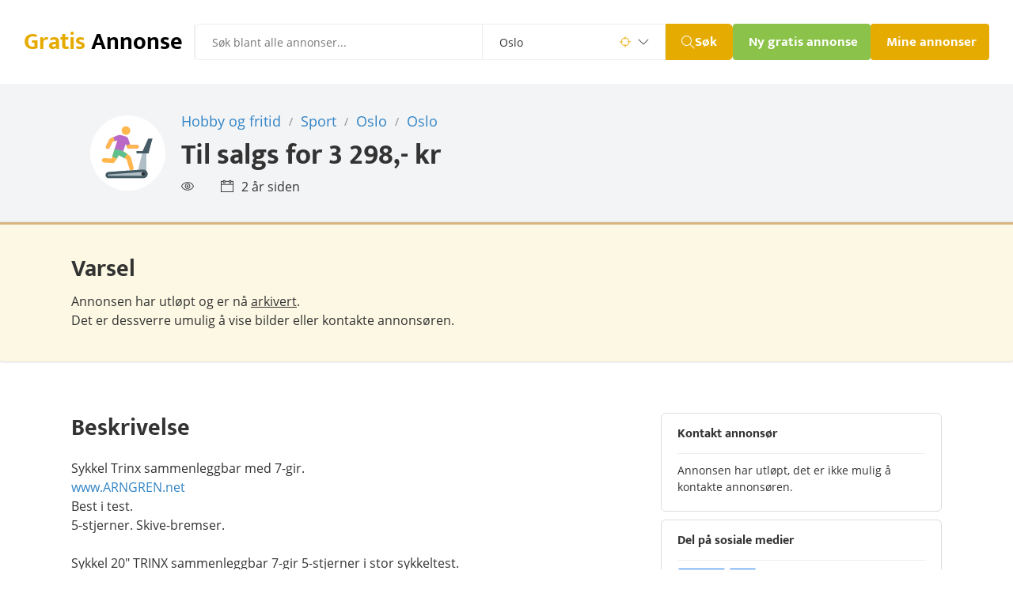

--- FILE ---
content_type: text/html; charset=utf-8
request_url: https://gratis-annonse.no/sykkel-trinx-sammenleggbar-test-stjerner.html
body_size: 15197
content:
<!DOCTYPE html>
<html lang="no">

  <head>
    



  <meta charset="utf-8">

  
    <title>Sykkel Trinx sammenleggbar med 7-gir. www.ARNGREN.net Best i test. 5-stjerner. Skive-bremser. - Sport i Oslo, Oslo</title>
  

  <!-- font preload on top -->
  <link rel="preload" href="/public/fonts/open-sans-v18-latin-ext_latin-regular.woff2" as="font" type="font/woff2" crossorigin>
  <link rel="preload" href="/public/fonts/open-sans-v18-latin-ext_latin-600.woff2" as="font" type="font/woff2" crossorigin>
  <link rel="preload" href="/public/fonts/open-sans-v18-latin-ext_latin-700.woff2" as="font" type="font/woff2" crossorigin>
  <link rel="preload" href="/public/fonts/mukta-v8-latin-ext_latin-regular.woff2" as="font" type="font/woff2" crossorigin>
  <link rel="preload" href="/public/fonts/mukta-v8-latin-ext_latin-700.woff2" as="font" type="font/woff2" crossorigin>
  <link rel="preload" href="/public/fonts/themify.woff?-fvbane" as="font" type="font/woff" crossorigin>

  <link rel="apple-touch-icon" sizes="180x180" href="/apple-touch-icon.png?v=22">
  <link rel="icon" type="image/png" sizes="32x32" href="/favicon-32x32.png?v=22">
  <link rel="icon" type="image/png" sizes="16x16" href="/favicon-16x16.png?v=22">
  <link rel="manifest" href="/site.webmanifest?v=22">
  <link rel="mask-icon" href="/safari-pinned-tab.svg?v=22" color="#403f3a">
  <link rel="shortcut icon" href="/favicon.ico?v=22">
  <meta name="msapplication-TileColor" content="#2b5797">

  <!-- extra icons -->
  <link href="https://gratis-annonse.no/public/css/themify-icons.css" rel="stylesheet">

  <!-- metaTags -->
  
    <meta name="description" content="Sykkel 20  TRINX sammenleggbar 7-gir 5-stjerner i stor sykkeltest. Robust sammenleggbar sykkel med lav vekt, god ytelse og 7 gir. En sann glede å (...)">
  

  <meta name="viewport" content="width=device-width, initial-scale=1.0, maximum-scale=6.0, minimum-scale=1.0, user-scalable=yes" />

  
    <link rel="canonical" href="https://gratis-annonse.no/sykkel-trinx-sammenleggbar-test-stjerner.html">
  
  <meta name="robots" content="index, follow" />

  <meta name="msvalidate.01" content="769A1F165EA2161A0F5F682272DAF71D" />
  <meta name="google-site-verification" content="Tq6y7hhZ3BlhbmcZO8K-1aLo10DXu_vT0oPpLrMjMUk" />

  <!-- ogTags -->
  <meta property="fb:app_id" content="1604999983110500"/>
  <meta property="og:site_name" content="gratis-annonse.no"/>

  
    <meta property="og:url" content="https://gratis-annonse.no/sykkel-trinx-sammenleggbar-test-stjerner.html"/>
  

  
    <meta property="og:image" content="https://gratis-annonse.no/public/img/archieved.png"/>
  

  
    <meta property="og:image:width" content="260"/>
  

  
    <meta property="og:image:height" content="260"/>
  

  
    <meta property="og:title" content="Til salgs for  3 298,- kr  i Oslo, Oslo."/>
  

  
    
      <meta property="og:type" content="product"/>
      <meta property="product:category" content="Sport" />
      <meta property="product:retailer" content="934658086656470" />
    
  

  
    <meta property="product:price:amount" content="3298" />
    <meta property="product:price:currency" content="NOK" />
  

  
    <meta property="og:description" content="Sykkel Trinx sammenleggbar med 7-gir. www.ARNGREN.net Best i test. 5-stjerner. Skive-bremser. Sykkel 20  TRINX sammenleggbar 7-gir 5-stjerner i stor sykkeltest. Robust sammenleggbar sykkel med lav vekt, god ytelse og 7 gir. En sann glede å (...)" />
  

  <script type="application/ld+json">
    {
      "@context" : "https://schema.org",
      "@type" : "WebSite",
      "name" : "Gratis Annonser",
      "alternateName" : "Gratis Annonse",
      "url" : "https://gratis-annonse.no",
      "potentialAction": {
        "@type": "SearchAction",
        "target": "https://gratis-annonse.no/?sokeord={search_term_string}",
        "query-input": "required name=search_term_string"
      }
    }
  </script>

  <script type="application/ld+json">
    {
      "@context" : "https://schema.org",
      "@type" : "Organization",
      "name" : "Gratis Annonser",
      "url" : "https://gratis-annonse.no",
      "sameAs" : [ "https://www.facebook.com/Kj%C3%B8p-og-salg-av-alt-mulig-eiendom-bil-dyr-gratis-annonseno-934658086656470" ]
    }
  </script>

  
    
      <script type="application/ld+json">
        {
          "@context": "https://schema.org/",
          "@type": "Product",
          "name": "Sykkel Trinx sammenleggbar med 7-gir. www.ARNGREN.net Best i test. 5-stjerner. Skive-bremser.",
          
            "image": "https://gratis-annonse.no/public/img/archieved.png",
          
          
            "offers":{
              "@type": "Offer",
              
                "availability": "OutOfStock",
              
              "priceCurrency": "NOK",
              "price": "3298"
            },
          
          
            "description": "Sykkel Trinx sammenleggbar med 7-gir. www.ARNGREN.net Best i test. 5-stjerner. Skive-bremser. Sykkel 20  TRINX sammenleggbar 7-gir 5-stjerner i stor sykkeltest. Robust sammenleggbar sykkel med lav vekt, god ytelse og 7 gir. En sann glede å (...)"
          
        }
      </script>
    
  

  <script>
    if ('serviceWorker' in navigator) {
      navigator.serviceWorker.getRegistrations().then(function(registrations) {
       for(let registration of registrations) {
        registration.unregister()
      } })
    }
  </script>

  <!-- Flickity CSS -->
  <link rel="stylesheet" href="https://unpkg.com/flickity@2/dist/flickity.min.css">
  <link rel="stylesheet" href="https://unpkg.com/flickity-fullscreen@1/fullscreen.css">

  <!-- Flickity JavaScript -->
  <script src="https://unpkg.com/flickity@2/dist/flickity.pkgd.min.js"></script>
  <script src="https://unpkg.com/flickity-fullscreen@1/fullscreen.js"></script>

  <!-- Tingle -->
  <script src="https://gratis-annonse.no/public/components/tingle/dist/tingle.min.js"></script>
  <link rel="stylesheet" href="https://gratis-annonse.no/public/components/tingle/dist/tingle.min.css">


    <style>
      
  * {
    box-sizing: border-box;
  }

  html {
  }

  @media (max-width: 480px) { /* xs */
    .hide-xs { display: none !important; }
  }
  @media (min-width: 481px) and (max-width: 767px) { /* sm */
    .hide-sm { display: none !important; }
  }
  @media (min-width: 768px) and (max-width: 1250px) { /* md */
    .hide-md { display: none !important; }
  }
  @media (min-width: 1251px) { /* lg */
    .hide-lg { display: none !important; }
  }

  body {
    font-family: 'Open Sans', 'Helvetica Light', 'Arial Narrow', Helvetica, sans-serif;
    font-size: 14px;
    font-weight: 400;
    line-height: 1;
    margin: 0;
    -webkit-font-smoothing: antialiased;
    color: #333;
  }

  table, tbody, tr, td {
    margin: 0;
    padding: 0;
    border-collapse: collapse;
  }

  a {
    color: inherit;
    text-decoration: none;
  }

  a:hover, a:focus {
    color: inherit;
  }

  a * {
    pointer-events: none;
  }

  input {
    pointer-events: auto;
    box-sizing: border-box;
  }

  input:focus, textarea, select {
    outline: none !important;
  }

  p {
    margin: 0;
  }

  p:after {
    content:"";
    display:inline-block;
    width:0px;
    /* outline:1px solid red; /* debug, remove me */
  }

  hr {
    height: 1px;
    border: none;
    background-color: #eee;
    margin: 0;
  }

  hr.dark {
    background-color: #a1a1a1;
    width: 80px;
    margin-top: -1px;
    float: right;
  }

  hr.full {
    width: 100%;
  }

  hr.blue {
    background-color: #6fb8f3;
    width: 72px;
    height: 3px;
    border-radius: 3px;
    float: left;
  }

  h1, h2, h3, h4, p {
    margin: 0;
    padding: 0;
    line-height: inherit;
    font-weight: inherit;
    font-size: inherit;
    color: inherit;
  }

  h1, h2, h3, h4 {
    display: inline;
  }

  button::-moz-focus-inner,
  input[type="button"]::-moz-focus-inner,
  input[type="submit"]::-moz-focus-inner,
  input[type="reset"]::-moz-focus-inner {
    padding: 0 !important;
    margin: 0 !important;
    border: 0 none !important;
  }

  input:-webkit-autofill {
    -webkit-box-shadow: 0 0 0px 1000px white inset;
  }

  input:-webkit-autofill:focus {
    -webkit-box-shadow: /* your box-shadow */, 0 0 0 50px white inset;
    -webkit-text-fill-color: #333;
  }

  input[type="radio"] {
    margin-top: -2px;
    vertical-align: middle;
    cursor: pointer;
  }

  label {
    cursor: pointer;
  }

  ul {
    margin: 0px;
    padding: 0px 0px 0px 14px;
  }

  .text-center {
    text-align: center;
  }

  .text-right {
    text-align: right;
  }

  .text-left {
    text-align: left;
  }

  .center-block {
    display: block;
    margin: 0 auto;
  }

  .position-relative {
    position: relative;
  }

  .img-responsive {
    display: block;
    max-width: 100%;
    height: auto;
  }

  .pull-left {
    float: left;
  }

  .pull-right {
    float: right;
  }

  .pull-none {
    float: none;
  }

  .hide {
    display: none;
  }

  .display-none {
    display: none;
  }

  .visibility-hidden {
    visibility: hidden;
  }

  .overflow-hidden {
    overflow: hidden;
  }

  .inline-block {
    display: inline-block;
  }

  .align-bottom {
    vertical-align: bottom;
  }

  .align-middle {
    vertical-align: middle;
  }

  .align-top {
    vertical-align: top;
  }

  .seperator-1 {
    height: 1px;
  }

  .seperator-2 {
    height: 2px;
  }

  .seperator-3 {
    height: 3px;
  }

  .seperator-4 {
    height: 4px;
  }

  .seperator-5 {
    height: 5px;
  }

  .seperator-10 {
    height: 10px;
  }

  .seperator-20 {
    height: 20px;
  }

  .seperator-30 {
    height: 30px;
  }

  .seperator-40 {
    height: 40px;
  }

  .seperator-60 {
    height: 60px;
  }

  .seperator-80 {
    height: 80px;
  }

  .clearfix {
    content:"";
    display:table;
    clear:both;
  }

  .color-blue {
    color: #003e6b;
  }

  a.color-blue:hover {
    color: #003e6b;
  }

  .color-blue-light {
    color: #3284c5;
  }

  a.color-blue-light:hover {
    color: #3284c5;
  }

  .color-red {
    color: #a94442;
  }

  .color-green {
    color: #3c763d;
  }

  .color-grey {
    color: #444;
  }

  .color-grey-light {
    color: #767676;
  }

  .color-black {
    color: #000;
  }

  .color-white {
    color: #fff;
  }

  .color-yellow {
    color: #e6ab00;
  }

  .color-gold {
    color: #8a6d3b;
  }

  .border-red {
    border-color: #a94442 !important;
  }

  .border-green {
    border-color: #3c763d !important;
  }

  .border-yellow {
    border-color: #e6ab00 !important;
  }

  .background-red {
    background-color: #f2dede;
  }

  .background-red-dark {
    background-color: #a94442;
  }

  .background-green {
    background-color: #dff0d8;
  }

  .background-green-dark {
    background-color: #449d44;
  }

  .background-yellow {
    background-color: #fcf8e3;
  }

  .background-yellow-dark {
    background-color: #e6ab00;
  }

  .background-grey {
    background-color: #f3f4f6;
  }

  .background-blue {
    background-color: #d9edf7;
  }

  .background-dark {
    background-color: #403f3a;
  }

  .background-black {
    background-color: #000;
  }

  .background-animated-gradient {
    background: linear-gradient(-20deg, #fff, #fff, #fff, #ddd, #fff, #fff, #fff);
    background-size: 400% 400%;

    -webkit-animation: AnimationName 7s linear infinite;
    -moz-animation: AnimationName 7s linear infinite;
    animation: AnimationName 7s linear infinite;
  }
  @-webkit-keyframes AnimationName {
    0%{background-position:0% 50%}
    50%{background-position:100% 50%}
    100%{background-position:0% 50%}
  }
  @-moz-keyframes AnimationName {
    0%{background-position:0% 50%}
    50%{background-position:100% 50%}
    100%{background-position:0% 50%}
  }
  @keyframes AnimationName {
    0%{background-position:0% 50%}
    50%{background-position:100% 50%}
    100%{background-position:0% 50%}
  }

  .uppercase {
    text-transform: uppercase;
  }

  .underline {
    text-decoration: underline;
  }

  .underline-hover:hover {
    text-decoration: underline;
  }

  .underline-hover:hover * {
    text-decoration: underline;
  }

  .underline-border {
    border-bottom: 3px solid #e6ab00;
  }

  .width-full {
    width: 100%;
  }

  .bold {
    font-weight: 400;
  }

  .bolder {
    font-weight: 600;
  }

  .boldest {
    font-weight: 700;
  }

  .bold b, b.bold {
    font-weight: 700;
  }

  .line-height-one {
    line-height: 1;
  }

  .line-height-one-halv {
    line-height: 1.5;
  }

  .text-small {
    font-size: 14px;
    font-weight: 300;
  }

  .text-large {
    font-size: 18px;
    font-weight: 400;
  }

  .text-big {
    font-size: 30px;
    line-height: 38px;
    font-family: 'Mukta', sans-serif;
    font-weight: 700;
  }

  .border-radius {
    border-radius: 3px;
  }

  .margin-top {
    margin-top: 5px;
  }

  .margin-bottom {
    margin-bottom: 5px;
  }

  .margin-left {
    margin-left: 5px;
  }

  .margin-right {
    margin-right: 5px;
  }

  .cursor-pointer {
    cursor: pointer;
  }

  .pointer-events-none {
    pointer-events: none;
    cursor: default;
  }

  /* END GENERAL */

  .a-row {
    margin: 0 auto;
    padding-left: 20px;
    padding-right: 20px;
  }
  @media (max-width: 970px) {
    .a-row {
      padding-left: 20px;
      padding-right: 20px;
      max-width: 690px;
    }
  }
  @media (min-width: 971px) {
    .a-row {
      max-width: 1140px;
    }
  }
  @media (max-width: 480px) {
    .a-row {
      padding-left: 10px;
      padding-right: 10px;
    }
  }

  .a-row .a-row {
    padding: 0px;
  }

  .a-row-no-padding {
    padding: 0px;
  }

  .a-row-dark {
    background-color: #fafafa;
  }

  .a-row-light {
    background-color: #fff;
  }

  .a-row-sm {
    max-width: 320px;
  }

  .a-img-container {
    position: relative;
    height: 0;
    overflow: hidden;
    background-color: #ddd;
    color: #ddd;
    font-size: 1px;
    /* padding-bottom must be set inline with % (height/width) * 100 */
    background-image: url('/public/img/rolling-white.svg');
    background-repeat: no-repeat;
    background-position: center;
  }

  .a-img-container img {
    position: absolute;
    top: 0;
    left: 0;
    width:100%;
  }

  .a-button {
    display: inline-block;
    max-width: 350px;
    height: 28px;
    line-height: 28px;
    padding: 0px 10px;
    border-radius: 3px;
    font-family: 'Mukta', sans-serif;
    font-size: 14px;
    font-weight: 700;
    border: none;
    color: #fff;
    cursor: pointer;
  }

  a.a-button {
    padding: 0px 10px;
    line-height: 28px;
    height: 28px;
  }

  .a-button img {
    position: relative;
    height: 16px;
    width: 16px;
    vertical-align: -3px;
  }

  .a-button span {
    display: inline-block;
  }

  .a-button span.a-button-label {
    line-height: 18px;
    border-radius: 8px;
    padding: 0px 4px 0px 4px;
  }

  .a-button-large {
    height: 33px;
    line-height: 30px;
  }

  .a-button-large img {
    height: 24px;
    width: 24px;
    vertical-align: -8px;
  }

  .a-button-blue {
    background-color: #0060a6;
  }

  .a-button-green {
    background-color: #8bc34a;
  }

  .a-button-red {
    background-color: #a94442;
  }

  .a-button-yellow {
    background-color: #e6ab00;
  }

  .a-button-grey {
    background-color:#aaa;
    color:#ffffff;
  }

  .a-button-white {
    background-color: #fff;
    color: #555;
    border: 1px solid #ddd;
  }

  .a-button-disabled, .a-button:disabled {
    background-color:#aaa;
    color:#ffffff;
    pointer-events: none;
    cursor: default;
  }

  .a-button-link {
    font-size: 16px;
    line-height: 24px;
    padding: 0px;
    color: #3284c5;
    background: none;
    box-shadow: none;
    border: none;
  }

  .a-input {
    box-sizing: border-box;
    -webkit-box-sizing: border-box;
    -moz-box-sizing: border-box;
    border: 1px solid #c2c2c2;
    box-shadow: 1px 1px 4px #ebebeb;
    -moz-box-shadow: 1px 1px 4px #ebebeb;
    -webkit-box-shadow: 1px 1px 4px #ebebeb;
    border-radius: 6px;
    padding: 7px;
  }

  input.a-input {
    height: 33px;
    width: 250px;
  }

  textarea.a-input {
    min-height: 160px;
    width: 100%;
    min-width: 250px;
  }

  .a-flash-success, .a-flash-warning, .a-flash-error, .a-flash-info {
    padding: 20px;
    border-radius: 3px;
    border-radius: 0 0 3px 3px;
  }

  .a-flash-success {
    background-color: #e3f1df;
    box-shadow: inset 0 3px 0 0 #50b83c,inset 0 0 0 0 transparent,0 0 0 1px rgba(63,63,68,.05),0 1px 3px 0 rgba(63,63,68,.15);
  }

  .a-flash-error {
    background-color: #fbeae5;
    box-shadow: inset 0 3px 0 0 #de3618,inset 0 0 0 0 transparent,0 0 0 1px rgba(63,63,68,.05),0 1px 3px 0 rgba(63,63,68,.15);
  }

  .a-flash-warning {
    background-color: #fcf8e3;
    box-shadow: inset 0 3px 0 0 #d7b57f,inset 0 0 0 0 transparent,0 0 0 1px rgba(63,63,68,.05),0 1px 3px 0 rgba(63,63,68,.15);
  }

  .a-flash-info {
    background-color: #d9edf7;
    box-shadow: inset 0 3px 0 0 #6fb8f3,inset 0 0 0 0 transparent,0 0 0 1px rgba(63,63,68,.05),0 1px 3px 0 rgba(63,63,68,.15);
  }

  .a-title {
    font-size: 27px;
    font-weight: 700;
    line-height: 1.2;
    letter-spacing: -1px;
    color: #263238;
  }





  /* open-sans-regular - latin-ext_latin */
  @font-face {
    font-family: 'Open Sans';
    font-style: normal;
    font-weight: 400;
    font-display: block;
    src: url('/public/fonts/open-sans-v18-latin-ext_latin-regular.eot'); /* IE9 Compat Modes */
    src: local(''),
         url('/public/fonts/open-sans-v18-latin-ext_latin-regular.eot?#iefix') format('embedded-opentype'), /* IE6-IE8 */
         url('/public/fonts/open-sans-v18-latin-ext_latin-regular.woff2') format('woff2'), /* Super Modern Browsers */
         url('/public/fonts/open-sans-v18-latin-ext_latin-regular.woff') format('woff'), /* Modern Browsers */
         url('/public/fonts/open-sans-v18-latin-ext_latin-regular.ttf') format('truetype'), /* Safari, Android, iOS */
         url('/public/fonts/open-sans-v18-latin-ext_latin-regular.svg#OpenSans') format('svg'); /* Legacy iOS */
  }

  /* open-sans-italic - latin-ext_latin */
  @font-face {
    font-family: 'Open Sans';
    font-style: italic;
    font-weight: 400;
    font-display: block;
    src: url('/public/fonts/open-sans-v18-latin-ext_latin-italic.eot'); /* IE9 Compat Modes */
    src: local(''),
         url('/public/fonts/open-sans-v18-latin-ext_latin-italic.eot?#iefix') format('embedded-opentype'), /* IE6-IE8 */
         url('/public/fonts/open-sans-v18-latin-ext_latin-italic.woff2') format('woff2'), /* Super Modern Browsers */
         url('/public/fonts/open-sans-v18-latin-ext_latin-italic.woff') format('woff'), /* Modern Browsers */
         url('/public/fonts/open-sans-v18-latin-ext_latin-italic.ttf') format('truetype'), /* Safari, Android, iOS */
         url('/public/fonts/open-sans-v18-latin-ext_latin-italic.svg#OpenSans') format('svg'); /* Legacy iOS */
  }

  /* open-sans-600 - latin-ext_latin */
  @font-face {
    font-family: 'Open Sans';
    font-style: normal;
    font-weight: 600;
    font-display: block;
    src: url('/public/fonts/open-sans-v18-latin-ext_latin-600.eot'); /* IE9 Compat Modes */
    src: local(''),
         url('/public/fonts/open-sans-v18-latin-ext_latin-600.eot?#iefix') format('embedded-opentype'), /* IE6-IE8 */
         url('/public/fonts/open-sans-v18-latin-ext_latin-600.woff2') format('woff2'), /* Super Modern Browsers */
         url('/public/fonts/open-sans-v18-latin-ext_latin-600.woff') format('woff'), /* Modern Browsers */
         url('/public/fonts/open-sans-v18-latin-ext_latin-600.ttf') format('truetype'), /* Safari, Android, iOS */
         url('/public/fonts/open-sans-v18-latin-ext_latin-600.svg#OpenSans') format('svg'); /* Legacy iOS */
  }

  /* open-sans-700 - latin-ext_latin */
  @font-face {
    font-family: 'Open Sans';
    font-style: normal;
    font-weight: 700;
    font-display: block;
    src: url('/public/fonts/open-sans-v18-latin-ext_latin-700.eot'); /* IE9 Compat Modes */
    src: local(''),
         url('/public/fonts/open-sans-v18-latin-ext_latin-700.eot?#iefix') format('embedded-opentype'), /* IE6-IE8 */
         url('/public/fonts/open-sans-v18-latin-ext_latin-700.woff2') format('woff2'), /* Super Modern Browsers */
         url('/public/fonts/open-sans-v18-latin-ext_latin-700.woff') format('woff'), /* Modern Browsers */
         url('/public/fonts/open-sans-v18-latin-ext_latin-700.ttf') format('truetype'), /* Safari, Android, iOS */
         url('/public/fonts/open-sans-v18-latin-ext_latin-700.svg#OpenSans') format('svg'); /* Legacy iOS */
  }

  /* mukta-regular - latin-ext_latin */
  @font-face {
    font-family: 'Mukta';
    font-style: normal;
    font-weight: 400;
    font-display: block;
    src: url('/public/fonts/mukta-v8-latin-ext_latin-regular.eot'); /* IE9 Compat Modes */
    src: local(''),
         url('/public/fonts/mukta-v8-latin-ext_latin-regular.eot?#iefix') format('embedded-opentype'), /* IE6-IE8 */
         url('/public/fonts/mukta-v8-latin-ext_latin-regular.woff2') format('woff2'), /* Super Modern Browsers */
         url('/public/fonts/mukta-v8-latin-ext_latin-regular.woff') format('woff'), /* Modern Browsers */
         url('/public/fonts/mukta-v8-latin-ext_latin-regular.ttf') format('truetype'), /* Safari, Android, iOS */
         url('/public/fonts/mukta-v8-latin-ext_latin-regular.svg#Mukta') format('svg'); /* Legacy iOS */
  }

  /* mukta-700 - latin-ext_latin */
  @font-face {
    font-family: 'Mukta';
    font-style: normal;
    font-weight: 700;
    font-display: block;
    src: url('/public/fonts/mukta-v8-latin-ext_latin-700.eot'); /* IE9 Compat Modes */
    src: local(''),
         url('/public/fonts/mukta-v8-latin-ext_latin-700.eot?#iefix') format('embedded-opentype'), /* IE6-IE8 */
         url('/public/fonts/mukta-v8-latin-ext_latin-700.woff2') format('woff2'), /* Super Modern Browsers */
         url('/public/fonts/mukta-v8-latin-ext_latin-700.woff') format('woff'), /* Modern Browsers */
         url('/public/fonts/mukta-v8-latin-ext_latin-700.ttf') format('truetype'), /* Safari, Android, iOS */
         url('/public/fonts/mukta-v8-latin-ext_latin-700.svg#Mukta') format('svg'); /* Legacy iOS */
  }




  .main-menu-container {
    display: flex;
    justify-content: space-between;
    padding: 30px;
    gap: 14px;
  }

  .main-menu-container .main-menu-left {
    display: flex;
    flex-grow: 1;
    gap: 30px;
  }

  .main-menu-container .main-menu-left .logo {
    display: flex;
    align-items: center;
    max-width: 216px;
    padding-right: 15px;
    border-right: 1px solid #eee;

    white-space: nowrap;
    overflow: hidden;
  }

  .main-menu-container .main-menu-left .main-menu-search form {
    display: flex;
  }

  .main-menu-container .main-menu-left .main-menu-search {
    flex-grow: 1;
  }

  .main-menu-container .main-menu-left .main-menu-search form input.term {
    padding: 12px 21px;
    border: 1px solid #eee;
    width: 100%;
    max-width: 400px;
    border-top-left-radius: 6px;
    border-bottom-left-radius: 6px;

    font-size: 14px;
    font-family: 'Open Sans', sans-serif;
  }

  .main-menu-container .main-menu-left .main-menu-search form .search-county {
    position: relative;
    display: flex;
    align-items: center;
    border: 1px solid #eee;
    border-left: none;

    font-size: 14px;
    font-family: 'Open Sans', sans-serif;
  }

  .main-menu-container .main-menu-left .main-menu-search form .search-county .search-icon {
    position: absolute;
    z-index: -1;
  }

  .main-menu-container .main-menu-left .main-menu-search form .search-county .search-icon.icon-targer {
    right: 43px;
    width: 14px;
  }

  .main-menu-container .main-menu-left .main-menu-search form .search-county .search-icon.icon-down {
    right: 20px;
    width: 14px;
  }

  .main-menu-container .main-menu-left .main-menu-search form .search-county select {
    width: 230px;
    padding: 12px 21px;
    border: none;
    cursor: pointer;
    color: #333;
    -webkit-appearance: none;
    -moz-appearance: none;

/*    box-sizing: border-box;*/
    background-color: transparent;
    font-size: 14px;
    font-family: 'Open Sans', sans-serif;
  }

  .main-menu-container .main-menu-left .main-menu-search form button {
    max-width: 88px;
    min-height: 46px;
    padding: 0 20px;
    border: none;
    border-top-right-radius: 6px;
    border-bottom-right-radius: 6px;

    background-color: #e6ab00;
    cursor: pointer;
  }

  .main-menu-container .main-menu-left .main-menu-search form button span {
    display: flex;
    align-items: center;
    gap: 4px;

    font-size: 17px;
    font-weight: 700;
    font-family: 'Mukta', sans-serif;
    color: #fff;
  }

  .main-menu-container .main-menu-left .main-menu-search form button span i {
    width: 17px;
  }


  .main-menu-container .main-menu-left .mobile-search-icon {
    display: none;
  }

  .main-menu-container .main-menu-right {
    display: flex;
    gap: 30px;
  }

  .main-menu-container .main-menu-right .sub-menu {
    display: flex;
    align-items: center;
    max-width: 241px;
    gap: 30px;
    margin-left: 12px;
  }

  .main-menu-container .main-menu-right .sub-menu .sub-menu-link {
    font-size: 16px;
    font-weight: 700;
    font-family: 'Mukta', sans-serif;
  }

  .main-menu-container .main-menu-right .main-menu-buttons {
    display: flex;
    gap: 13px;
  }

  .main-menu-container .main-menu-right .main-menu-buttons .menu-button {
    height: 46px;
    border: none;
    padding: 8px 20px;

    font-size: 17px;
    font-weight: 700;
    font-family: 'Mukta', sans-serif;
    color: #fff;
    white-space: nowrap;
  }

  .main-menu-container .main-menu-right .main-menu-buttons .button-add {
    border-radius: 4px;
    background-color: #8bc34a;
    max-width: 174px;
    overflow: hidden;
  }

  .main-menu-container .main-menu-right .main-menu-buttons .button-profile {
    max-width: 150px;
    border-radius: 4px;

    background-color: #e6ab00;
    overflow: hidden;
  }

  .main-menu-mobile {
    display: none;
    padding: 30px;
  }

  .main-menu-mobile .logo-wrapper {
    display: flex;
    justify-content: space-between;
    margin-bottom: 5px;
  }

  .main-menu-mobile .logo-wrapper .logo {
    display: flex;
    align-items: center;
    max-width: 216px;
    padding-right: 15px;

    white-space: nowrap;
    overflow: hidden;
  }

  .main-menu-mobile .search-form form {
    display: flex;
  }

  .main-menu-mobile .search-form input {
    width: 100%;
    padding: 12px 21px;
    border: 1px solid #eee;
    border-top-left-radius: 6px;
    border-bottom-left-radius: 6px;

    font-size: 14px;
    font-family: 'Open Sans', sans-serif;
  }

  .main-menu-mobile .search-form button {
    padding: 0 20px;
    border: none;
    border-top-right-radius: 6px;
    border-bottom-right-radius: 6px;

    background-color: #e6ab00;
    cursor: pointer;
  }

  .main-menu-mobile .search-form button span {
    display: flex;
    align-items: center;
    gap: 4px;

    font-size: 17px;
    font-weight: 700;
    font-family: 'Mukta', sans-serif;
    color: #fff;
  }

  @media (max-width: 1500px) {
    .main-menu-container .main-menu-right .sub-menu {
      display: none;
    }
  }

  @media (max-width: 1230px) {
    .main-menu-container .main-menu-left .main-menu-search form .search-county {
      display: none;
    }
  }

  @media (max-width: 1000px) {
    .main-menu-container {
      flex-direction: column;
      gap: 5px;
    }

    .main-menu-container .main-menu-left .logo {
      border: none;
    }

    .main-menu-container .main-menu-left .mobile-search-icon,
    .main-menu-mobile .mobile-search-close-icon {
      display: block;
      margin-right: 15px;

      font-size: 24px;
      line-height: 40px;
    }

    .main-menu-container .main-menu-left .main-menu-search {
      display: none;
    }

    .main-menu-container .main-menu-left {
      justify-content: space-between;
      gap: 0;
    }
  }

  @media (max-width: 480px) {
    .main-menu-container,
    .main-menu-mobile {
      padding: 10px 10px 20px 10px;
    }

    .main-menu-container .main-menu-right .main-menu-buttons {
      flex-wrap: wrap;
    }

    .main-menu-container .main-menu-right .main-menu-buttons .menu-button {
      height: 35px;
      padding: 0px 14px;

      font-size: 15px;
    }

    .main-menu-container .main-menu-right .main-menu-buttons .button-add {
      max-width: 146px;
    }

    .main-menu-container .main-menu-right .main-menu-buttons .button-profile {
      max-width: 125px;
    }


    .main-menu-mobile .search-form input {
      padding: 5.5px 14px;

      font-size: 15px;
    }

    .main-menu-mobile .search-form button {
      padding: 0 14px;
    }

    .main-menu-mobile .search-form button span {
      display: flex;
      gap: 4px;

      font-size: 17px;
      font-weight: 700;
    }
  }



  .singleTitle-background {
    background-color: #f3f4f6;
  }

  .singleTitle-background .a-row {
    padding: 32px 10px 35px 44px;
  }

  .singleTitle-postit {
    position: absolute;
    top: -13px;
    left: 21px;
    z-index: 10;
    display: inline-block;
    padding: 0px 10px 0px 10px;
    background-color: #ff5851;
    border: none;
    border-radius: 0px;

    color: #fff;
    font-family: 'Mukta', sans-serif;
    font-size: 18px;
    line-height: 26px;
    font-weight: 600;
  }

  .singleTitle-image {
    display: block;
    float: left;
    padding-top: 8px;
  }

  .singleTitle-image-wrapper {
    display: table-cell; 
    vertical-align: middle; 
    text-align: center;
    width: 95px;
    height: 95px;

    background-color: #fff;
    border-radius: 50%;
  }

  .singleTitle-text {
    display: block;
    float: left;
    padding-left: 20px;
    max-width: 550px;
  }

  .singleTitle-text h2 {
    display: block;
    font-size: 18px;
    line-height: 30px;
  }

  .singleTitle-text h1 {
    display: block;
    padding-top: 4px;
    font-size: 36px;
    line-height: 46px;
    font-family: 'Mukta', sans-serif;
    font-weight: 700;
  }

  .singleTitle-text div {
    padding-top: 7px;
  }

  .singleTitle-text div span {
    padding-right: 20px;
    font-size: 16px;
    line-height: 20px;
  }

  .singleTitle-text div span i {
    padding-right: 10px;
  }

  .singleTitle-breadcrumb-seperator {
    font-size: 14px;
    margin-right: 5px;
    margin-left: 5px;
    font-weight: 400;
    vertical-align: 1px;
    color: #888;
  }

  .singleTitle-menu {
    margin-top: 23px;
    float: right;
    text-align: right;
  }

  .singleTitle-button-edit,
  .singleTitle-button-delete,
  .singleTitle-button-repost,
  .singleTitle-button-premium,
  .singleTitle-button-disabled {
    height: 60px;
    min-width: 60px;
    line-height: 60px;
    color: #c1c1c1;
    background-color: #fff;
    border: 1px solid #ddd;
    border-radius: 4px;
    cursor: pointer;
  }

  .singleTitle-button-edit:hover {
    color: #0060a6;
  }

  .singleTitle-button-delete:hover {
    color: #a94442;
  }

  .singleTitle-button-repost:hover {
    color: #8bc34a;
  }

  .singleTitle-button-premium:hover {
    color: #e6ab00;
  }

  .singleTitle-repost-time {
    display: inline-block;
    line-height: 16px;
    padding: 5px 8px;
    border-radius: 4px;
    border: 1px solid #ddd;
  }

  .singleTitle-repost-time b {
    font-weight: 600;
  }

  @media (max-width: 970px) {
    .singleTitle-menu {
      width: 100%;
      text-align: left;
      margin-top: 10px;
    }
    .singleTitle-menu-repost {
      padding-left: 114px;
    }
  }

  @media (max-width: 718px) {
    .singleTitle-image {
      width: 100%;
      padding-bottom: 10px;
    }
    .singleTitle-image {
      padding-left: 5px;
    }
    .singleTitle-text {
      padding-left: 5px;
    }
    .singleTitle-menu-repost {
      padding-left: 0px;
    }
    .singleTitle-background .a-row {
      padding: 32px 20px 35px 20px;
    }
  }

  @media (max-width: 480px) {
    .singleTitle-background .a-row {
      padding: 12px 10px 20px 10px;
    }
    .singleTitle-text h2 {
      padding-bottom: 5px;
      font-size: 16px;
      line-height: 25px;
    }
    .singleTitle-text h1 {
      font-size: 30px;
      line-height: 33px;
    }
    .singleTitle-text div {
      padding-top: 10px;
    }
    .singleTitle-text div span {
      font-size: 14px;
      line-height: 18px;
    }
    .singleTitle-menu {
      padding-top: 3px;
    }

    .singleTitle-postit {
      left: 13px;
    }
  }




  .singleArticleArchieve {
    .padding-left: 0px;
    .padding-right: 0px;
  }

  .singleArticleArchieve {
    font-size: 16px;
  }



  .layoutSeperator {
    height: 60px;
  }

  @media (max-width: 970px) {
    .layoutSeperator {
      height: 30px;
    }
  }



  .layoutNavRight-content {
    width: 65%;
    float: left;
  }

  @media (max-width: 970px) {
    .layoutNavRight-content {
      width: 100%;
      float: none;
    }
  }



  .singleArticleDescription-title {
    font-size: 30px;
    line-height: 38px;
    font-family: 'Mukta', sans-serif;
    font-weight: 700;
  }

  .singleArticleDescription-text {
    font-size: 16px;
    line-height: 24px;
  }

  .singleArticleDescription-text a {
    color: #3284c5;
  }

  .singleArticleDescription-text .a-button {
    height: 23px;
    line-height: 23px;
    padding: 0px 8px;
    font-size: 13.5px;
  }



  .singleArticleTable-title {
    font-size: 30px;
    line-height: 38px;
    font-family: 'Mukta', sans-serif;
    font-weight: 700;
  }

  .singleArticleTable-table > .singleArticleTable-row:nth-child(odd){
    background-color: #f7f7f7;
  }
  .singleArticleTable-table > .singleArticleTable-row:nth-child(even){
    background-color: #fff;
  }

  .singleArticleTable-row {
    position: relative;
    padding: 15px 10px 15px 20px;

    font-size: 16px;
    line-height: 23px;
  }

  .singleArticleTable-row-title {
    margin-right: 5px;
  }

  .singleArticleTable-row i  {
    position: absolute;
    display: block;
    top: 18px;
    left: 17px;
    width: 16px;
    height: 16px;
  }

  .singleArticleTable-padding  {
    margin-left: 26px;
  }



  .singleArticleMap-title {
    font-size: 30px;
    line-height: 38px;
    font-family: 'Mukta', sans-serif;
    font-weight: 700;
  }




  .layoutNavRight-navigation {
    width: 35%;
    float: left;
    padding-left: 30px;
  }

  @media (max-width: 970px) {
    .layoutNavRight-navigation {
      width: 100%;
      float: none;
      padding-left: 0px;
    }
  }




  .listingMenuSectionBegin-wrapper {
    padding: 14px 20px 0px 20px;
    border: 1px solid #ddd;
    border-radius: 6px;
  }

  .listingMenuSectionBegin-title {
    padding-bottom: 12px;
    line-height: 24px;
    font-size: 16px;
    font-family: 'Mukta', sans-serif;
    font-weight: 700;
    border-bottom: 1px solid #eee;
  }



  .singleArticleContact-phone {
    display: flex;
    justify-content: space-between;
    align-items: center;

    width: 100%;
    min-height: 70px;
    padding: 0px 20px;
    border-radius: 4px;
    background-color: #dcedc8;
    cursor: pointer;
  }

  .singleArticleContact-text-big {
    font-size: 18px;
    font-family: 'Mukta', sans-serif;
    font-weight: 700;
  }

  .singleArticleContact-text-small {
    font-size: 14px;
    font-family: 'Mukta', sans-serif;
    font-weight: 700;
  }

  .singleArticleContact-icon {
    font-size: 20px;
  }

  .singleArticleContact-email {
    display: flex;
    justify-content: space-between;
    align-items: center;

    width: 100%;
    min-height: 70px;
    padding: 0px 20px;
    border-radius: 4px;
    background-color: #ffecb3;
  }

  .singleArticleContact-premium {
    display: flex;
    justify-content: space-between;
    align-items: center;

    width: 100%;
    min-height: 70px;
    padding: 0px 20px;
    border-radius: 4px;
    background-color: #fbeae5;
  }




  .singleArticleSettings-repost {
    font-size: 13px;
    font-weight: 300;
  }

  .singleArticleSettings-text-box {
    display: inline-block;
    line-height: 16px;
    padding: 5px 8px;
    border-radius: 4px;
    border: 1px solid #ddd;
  }

  .singleArticleSettings-text-box b {
    font-weight: 600;
  }




  .listingFanpageDummy-title {
    font-size: 30px;
    line-height: 38px;
    font-family: 'Mukta', sans-serif;
    font-weight: 700;
  }

  .listingFanpageDummy-controls {
    position: relative;
    width: 340px;
    height: 130px;
    background-size: 340px 130px;
  }

  .listingFanpageDummy-gradient {
    position: absolute;
    width: 340px;
    height: 90px;
    background: linear-gradient(to bottom, rgba(0, 0, 0, .7) 0%, rgba(0, 0, 0, 0) 100%);
  }

  .listingFanpageDummy-logo {
    display: block;
    position: absolute;
    top: 8px;
    left: 8px;
    height: 56px;
    border: 2px solid #ffffff;
  }

  .listingFanpageDummy-headline {
    position: absolute;
    left: 68px;
    top: 6px;
    color: #ffffff;
    text-shadow: 0 2px 4px rgba(0, 0, 0, .9);
    font-family: Helvetica, Arial, sans-serif;
  }

  .listingFanpageDummy-headline a {
    font-size: 18px;
    line-height: 22px;
  }

  .listingFanpageDummy-headline div {
    margin-top: 4px;
    font-size: 12px;
  }

  .listingFanpageDummy-button-like {
    display: block;
    position: absolute;
    top: 96px;
    left: 10px;
  }

  .listingFanpageDummy-button-more {
    display: block;
    position: absolute;
    top: 96px;
    right: 7px;
  }

  .listingFanpageDummy-invitation {
    background-color: #f5f6f7;
    border: 1px solid #ebedf0;
    width: 340px;
    height: 50px;
    box-sizing: border-box;
  }

  .listingFanpageDummy-invitation div {
    margin: 8px;
    padding: 8px;
    border-radius: 2px;
    background-color: #ffffff;
    box-shadow: 0 1px 2px rgba(0, 0, 0, .12);
    border-color: #EBEDF0 #dfe0e4 #d0d1d5;
    font-family: Helvetica, Arial, sans-serif;
    font-size: 12px;
    line-height: 16px;
  }

  .listingFanpageDummy-placeholder {
    width: 340px;
    height: 214px;
    background: #fff url('/public/img/rolling.svg') no-repeat center center;
    display: inline-block;
  }



  .twitter-content {
    max-width: 500px;
  }

  .twitter-shadow {
    min-height: 100px;
    box-shadow: rgba(171, 181, 189, 0.5) 0px 35px 100px 0px;
    border-radius: 5px;
  }

  .twitter-img {
    width: 100%;
    display: block;
  }



  .bottom-left {
    width: 70%;
    float: left;
    padding-right: 25px;
  }

  .bottom-right {
    width: 30%;
    float: left;
    padding-left: 25px;
  }

  @media (max-width: 700px) {
    .bottom-left {
      width: 100%;
    }
    .bottom-right {
      width: 100%;
      padding-left: 0px;
      margin-top: 40px;
    }
  }

  .bottom-logo-text {
    font-family: 'Mukta', sans-serif;
    font-size: 30px;
  }

  .bottom-text {
    padding-left: 2px;
  }

  .bottom-wrapper i {
    margin-right: 7px;
  }

  .bottom-social {
    margin-left: -3px;
  }

  .bottom-social i {
    margin-right: 15px;
  }

  .bottom-title {
    font-family: 'Mukta', sans-serif;
    font-weight: 700;
    font-size: 18px;
    line-height: 26px;
  }

  .bottom-nav {
    margin-left: 13px;
    line-height: 24px;
    font-size: 14px;
  }

  .bottom-nav-link a::before {
    content: "";
    height: 3px;
    width: 3px;
    position: absolute;
    background: #333;
    left: -12px;
    bottom: 0;
    top: 11px;
  }






  .js-spinner-button {
    position: relative;
  }

  .js-spinner-div {
    position: absolute;
    top: 7%;
    left: 0px;
    width: 100%;
    height: 80%;
    text-align: center;
  }

  .js-spinner-div img {
    height: 100%;
  }

  .js-spinner-div-big {
    top: 22%;
    height: 50%;
  }

  .js-spinner-div-menu {
    top: 2px;
    height: 18px;
  }

  .js-spinner-div-title {
    top: 4px;
    height: 28px;
  }

  .js-spinner-div-logo {
    height: 30px;
    line-height: 46px;
  }

    </style>
  </head>
  <body>
    



  <div data-js-container class="main-menu-container">
    <div class="main-menu-left">
      <div class="logo text-big">
        <a data-spinner-color="black" data-spinner-size="logo" href="https://gratis-annonse.no">
          <span class="color-yellow">Gratis</span><span class="color-black"> Annonse</span>
        </a>
      </div>
      <div class="main-menu-search">
        <form method="POST" action="https://gratis-annonse.no/sok">
          <input class="term" type="text" name="term" placeholder="Søk blant alle annonser..." value=""><!--
          --><div class="search-county">
            <select name="county">
              <option>Hele Norge</option>
              
                <option value="agder">Agder</option>
              
                <option value="innlandet">Innlandet</option>
              
                <option value="møre og romsdal">Møre og Romsdal</option>
              
                <option value="nordland">Nordland</option>
              
                <option value="oslo" selected>Oslo</option>
              
                <option value="rogaland">Rogaland</option>
              
                <option value="trøndelag">Trøndelag</option>
              
                <option value="troms og finnmark">Troms og Finnmark</option>
              
                <option value="vestfold og telemark">Vestfold og Telemark</option>
              
                <option value="vestland">Vestland</option>
              
                <option value="viken">Viken</option>
              
                <option value="utlandet">Utlandet</option>
              
            </select>
            <i class="search-icon icon-targer ti-target color-yellow"></i>
            <i class="search-icon icon-down ti-angle-down"></i>
          </div><!--
          --><button class="js-spinner-button" type="submit"><span><i class="ti-search"></i> Søk</span></button>
        </form>
      </div>
      <a class="mobile-search-icon" data-js-open href="#"><i class="ti-search"></i></a>
    </div>

    <div class="main-menu-right">
      <div class="sub-menu">
        <a class="sub-menu-link" href="https://gratis-annonse.no?kategori=hytte">Hytte</a>
        <a class="sub-menu-link" href="https://gratis-annonse.no?kategori=katter">Katter</a>
        <a class="sub-menu-link" href="https://gratis-annonse.no?kategori=hunder">Hunder</a>
        <a class="sub-menu-link" href="https://gratis-annonse.no#faq"><i class="ti-help-alt"></i></a>
      </div>
      <div class="main-menu-buttons">
        <form method="POST" action="/sett-inn">
          <input type="hidden" name="addStep" value="wantedAction" />
          <button class="js-spinner-button menu-button button-add cursor-pointer" type="submit"><span>Ny gratis annonse</span></button>
        </form>
        <form method="GET" action="/konto/mine-annonser">
          <button class="js-spinner-button menu-button button-profile cursor-pointer" type="submit"><span>Mine annonser</span></button>
        </form>
      </div>
    </div>
  </div>

  <div class="main-menu-mobile" data-js-search>
    <div class="logo-wrapper">
      <div class="logo text-big">
        <a data-spinner-color="black" data-spinner-size="logo" href="https://gratis-annonse.no">
          <span class="color-yellow">Gratis</span><span class="color-black"> Annonse</span>
        </a>
      </div>
      <a class="mobile-search-close-icon" data-js-close href="#"><i class="ti-close"></i></a>
    </div>
    <div class="search-form">
      <form method="POST" action="https://gratis-annonse.no/sok">
  <input type="text" name="term" placeholder="Søk blant alle annonser" value=""><!--
        --><button class="js-spinner-button" type="submit"><span><i class="ti-search"></i> Søk</span></button>
      </form>
    </div>
  </div>





  <div class="singleTitle-background">
    <div class="a-row position-relative">
      

      <div class="singleTitle-image">
        
          <div class="singleTitle-image-wrapper">
            <img src="/public/img/nopicture/sport.svg" width="75" height="75" alt="Kategori bilde for Sykkel Trinx sammenleggbar med 7-gir. www.ARNGREN.net Best i test. 5-stjerner ..."/>
          </div>
        
      </div>

      <div class="singleTitle-text">
        <h2>
          
            <span class="inline-block">
              <a data-spinner-color="black" class="js-spinner-button color-blue-light underline-hover" href="https://gratis-annonse.no/?gruppe=hobby-og-fritid"><span>Hobby og fritid</span></a> 
              
                <span class="singleTitle-breadcrumb-seperator">/</span>
              
            </span>
          
            <span class="inline-block">
              <a data-spinner-color="black" class="js-spinner-button color-blue-light underline-hover" href="https://gratis-annonse.no/?kategori=sport"><span>Sport</span></a> 
              
                <span class="singleTitle-breadcrumb-seperator">/</span>
              
            </span>
          
            <span class="inline-block">
              <a data-spinner-color="black" class="js-spinner-button color-blue-light underline-hover" href="https://gratis-annonse.no/?fylke=oslo"><span>Oslo</span></a> 
              
                <span class="singleTitle-breadcrumb-seperator">/</span>
              
            </span>
          
            <span class="inline-block">
              <a data-spinner-color="black" class="js-spinner-button color-blue-light underline-hover" href="https://gratis-annonse.no/?kommune=oslo"><span>Oslo</span></a> 
              
            </span>
          
        </h2>
        
          <h1>Til salgs for <span class="inline-block">3 298,- kr</span></h1>
        
        <div>
          <span><i class="ti-eye"></i><a href="https://gratis-annonse.no/statistikk/sykkel-trinx-sammenleggbar-test-stjerner.html" data-spinner-color="black" class="js-spinner-button underline-hover"></a></span>
          <span><i class="ti-calendar"></i><time datetime="2023-12-07T12:51:26.710Z">7. desember 2023 kl. 13:51</time></span>
        </div>
      </div>

      

      <div class="clearfix"></div>
    </div>
  </div>





  
    <div class="singleArticleArchieve a-flash-warning line-height-one-halv">
      <div class="a-row">
        <div class="seperator-20"></div>
        <b class="text-big">Varsel</b><br/>
        <div class="seperator-10"></div>
        <span>Annonsen har utløpt og er nå <u>arkivert</u>.</span>
        <br>
        <span>Det er dessverre umulig å vise bilder eller kontakte annonsøren.</span>
        <div class="seperator-20"></div>
      </div>
    </div>
    <div class="seperator-5"></div>
  




  <div class="layoutSeperator"></div>



  <div class="a-row">
    <aside class="layoutNavRight-content">



  <h4 class="singleArticleDescription-title">Beskrivelse</h4>

  <div class="seperator-20"></div>

  <div class="singleArticleDescription-text">
    
      Sykkel Trinx sammenleggbar med 7-gir. <br /><a href="http://www.ARNGREN.net" target="_blank" rel="nofollow noopener">www.ARNGREN.net</a><br />Best i test. <br />5-stjerner. Skive-bremser.<br /><br />Sykkel 20" TRINX sammenleggbar 7-gir 5-stjerner i stor sykkeltest.<br />Robust sammenleggbar sykkel med lav vekt, god ytelse og 7 gir.<br />En sann glede å sykle på !<br />Terning kast 5 på Dinside.no<br />Les testen her :<br /><a href="https://www.dinside.no/fritid/den-darligste-far-terningkast-1/ [nummer] " target="_blank" rel="nofollow noopener">https://www.dinside.no/fritid/den-darligste-far-terningkast-1/ [nummer] </a><br />Tekniske-data :<br />Ramme : 20" Shimano, SL-TZ50, 7SP, Index.<br />Rammehøyde : 30 cm<br />For-gaffel : Aluminium<br />Antall gir : 7-gir<br />Girvelgere : Shimano SIS Index<br />Krankparti : Aluminium<br />Krank-lager : Kapslet<br />Styrelager : Stål<br />Styre og stamme : Alu/Stål<br />For-nav : Alu<br />Bak-nav : Alu<br />For-brems : Skiver<br />Bak-brems : Skiver<br />Kjede : Antirust<br />Sete : Aluminium<br />Felg : Aluminium<br />Dekk : Kenda, 20" x 1.5"<br />Pedaler : PVC,<br />Sammenleggbare Vekt : 15 kg<br />Mål på eske : 86 x3 4 x 64 cm.<br />Best.nr. 3026<br />Tilbud ! ........................................... kr. 3.299,-<br />(Veiledende kr. 3.498,-)<br /><br /> [nummer] [nummer] [nummer] ----<br />Slik betaler du :<br />01. Frakt hele landet kr. 498,-<br />02. Betal summen til Bankkontonr. : [nummer] <br />eller med Vipps til Mobilnr. : [nummer] <br />03. Send e-mail til : [e-post] <br />eller SMS til mobil : [nummer] <br />med din adresse, Mobilnr., Best.nr. på produktet,<br />antall &amp; innbetalt beløp.<br /><br />Du kan også gå til - <a href="http://www.ARNGREN.net" target="_blank" rel="nofollow noopener">www.ARNGREN.net</a> - for å betale.<br /><br />Varen kan også hentes på lager i Moss,<br />ikke på ARNGREN's lager hos :<br />Bring Havnelager,<br />Kongshavnveien 9,<br />Skur 75,<br />0193 Oslo.<br />Ta av til : Sydhavna.<br />Legg da til kr. 98,- pr. Ordre (Ikke frakt).<br />Tel. : [nummer] <br />Mobil : [nummer] <br />E-mail : [e-post] <br /><br /><a href="http://www.ARNGREN.net" target="_blank" rel="nofollow noopener">www.ARNGREN.net</a><br /><br /> [nummer] [nummer] [nummer] ------<br />Frithjof Arngren<br />B.sc. (siv.ing.)<br />Arngren Sky Commuter AS,<br />Sondreveien 3k,<br />0378 Oslo,<br />Norway.<br /><br />Small e-mail : [e-post] <br />Large e-mail : [e-post] <br />Tel. : [nummer] <br />Fax. : [nummer] <br />Mobil : [nummer] <br />Skype : frithjof.Arngren<br />MVA regnr. : [nummer] mva<br />Custom control no.: [nummer] <br />Web : <a href="http://www.arngren.net" target="_blank" rel="nofollow noopener">www.arngren.net</a>
    
  </div>



  <div class="layoutSeperator"></div>



  <h4 class="singleArticleTable-title">Mer informasjon</h4>

  <div class="seperator-20"></div>

  <div class="singleArticleTable-table">

    <div class="singleArticleTable-row">
      <i class="ti-announcement"></i> 
      <div class="singleArticleTable-padding">
        <span class="singleArticleTable-row-title">Annonsetype:</span>
        <span class="bolder">
          
            <span>Til salgs for <span class="inline-block">3 298,- kr</span></span>
          
        </span>
      </div>
    </div>

    <div class="singleArticleTable-row">
      <i class="ti-calendar"></i>
      <div class="singleArticleTable-padding">
        <span class="singleArticleTable-row-title">Publisert:</span>
        <span class="bolder"><time datetime="2023-12-07T12:51:26.710Z">7. desember 2023 kl. 13:51</time></span>
      </div>
    </div>

    

    
      <div class="singleArticleTable-row">
        <i class="ti-map"></i>
        <div class="singleArticleTable-padding">
          <span class="singleArticleTable-row-title">Fylke:</span>
          <span class="bolder">
            <a href="https://gratis-annonse.no/?fylke=oslo" data-spinner-color="black" class="js-spinner-button underline-hover">
              <span>Oslo</span>
            </a>
          </span>
        </div>
      </div>
    

    
      <div class="singleArticleTable-row">
        <i class="ti-location-pin"></i>
        <div class="singleArticleTable-padding">
          <span class="singleArticleTable-row-title">Kommune:</span>
          <span class="bolder">
            <a href="https://gratis-annonse.no/?kommune=oslo" data-spinner-color="black" class="js-spinner-button underline-hover">
              <span>Oslo</span>
            </a>
          </span>
        </div>
      </div>
    

    
      <div class="singleArticleTable-row">
        <i class="ti-layers"></i>
        <div class="singleArticleTable-padding">
          <span class="singleArticleTable-row-title">Kategori:</span>
          <span class="bolder">
            <a href="https://gratis-annonse.no/?gruppe=hobby-og-fritid" data-spinner-color="black" class="js-spinner-button underline-hover">
              <span>Hobby og fritid</span>
            </a>
          </span>
        </div>
      </div>
    

    
      <div class="singleArticleTable-row">
        <i class="ti-gallery"></i>
        <div class="singleArticleTable-padding">
          <span class="singleArticleTable-row-title">Underkategori:</span>
          <span class="bolder">
            <a href="https://gratis-annonse.no/?kategori=sport" data-spinner-color="black" class="js-spinner-button underline-hover">
              <span>Sport</span>
            </a>
          </span>
        </div>
      </div>
    

    

    
      
      
        
        
        
        
        
        <div class="singleArticleTable-row">
          <div class="singleArticleTable-padding">
            <span class="singleArticleTable-row-title">
              <span> Produktkategori:</span>
            </span>
            <span class="bolder">
              <span>Sykkel</span>
            </span>
          </div>
        </div>
      
        
        
        
        
        
        <div class="singleArticleTable-row">
          <div class="singleArticleTable-padding">
            <span class="singleArticleTable-row-title">
              <span> Varens stand:</span>
            </span>
            <span class="bolder">
              <span>Ny</span>
            </span>
          </div>
        </div>
      
    

  </div>



  <div class="layoutSeperator"></div>



  
    
      <div>
        <h4 class="singleArticleMap-title">Kart</h4>
        <div class="seperator-20"></div>

        <div class="singleArticleMap-image">
          <a href="https://kart.gulesider.no/?q=&quot;oslo&quot;" target="_blank">
            <img class="img-responsive" src="https://gratis-annonse.no/public/img/maps/oslo.png" alt="Plassering på kartet">
          </a>
        </div>
      <div>
    
  



  <div class="layoutSeperator"></div>



  </aside>

  <nav class="layoutNavRight-navigation">



  <div class="listingMenuSectionBegin-wrapper">
    <div class="listingMenuSectionBegin-title">Kontakt annonsør</div>
    <div class="seperator-10"></div>


    <!--<div class="seperator-10"></div>-->
  <!--</div>-->
  <!--<div class="seperator-10"></div>-->



  

  
    <div class="line-height-one-halv">
      Annonsen har utløpt, det er ikke mulig å kontakte annonsøren.
    </div>
  

  

  <div class="seperator-10"></div>



    <div class="seperator-10"></div>
  </div>
  <div class="seperator-10"></div>



  <div class="listingMenuSectionBegin-wrapper">
    <div class="listingMenuSectionBegin-title">Del på sosiale medier</div>
    <div class="seperator-10"></div>


    <!--<div class="seperator-10"></div>-->
  <!--</div>-->
  <!--<div class="seperator-10"></div>-->



  <div>
    <a href="https://www.facebook.com/sharer.php?u=https%3A%2F%2Fgratis-annonse.no%2Fsykkel-trinx-sammenleggbar-test-stjerner.html" target="_blank"><img src="https://gratis-annonse.no/public/img/facebook-like.png" height="20"></a>
  </div>



    <div class="seperator-10"></div>
  </div>
  <div class="seperator-10"></div>



  <div class="listingMenuSectionBegin-wrapper">
    <div class="listingMenuSectionBegin-title">Innstillinger</div>
    <div class="seperator-10"></div>


    <!--<div class="seperator-10"></div>-->
  <!--</div>-->
  <!--<div class="seperator-10"></div>-->



  
    <div class="line-height-one-halv">
      Annonsen har utløpt, det er ikke mulig å redigere innstillinger.
    </div>
  

  

  

  




    <div class="seperator-10"></div>
  </div>
  <div class="seperator-10"></div>



  <div class="layoutSeperator"></div>



    </nav>

  </div>
  <div class="clearfix"></div>



  <div class="seperator-20"></div>
  <script data-ad-client="ca-pub-6537822053618121" async src="https://pagead2.googlesyndication.com/pagead/js/adsbygoogle.js"></script>

  <div class="text-center">
    <script async src="https://pagead2.googlesyndication.com/pagead/js/adsbygoogle.js"></script>
    <!-- Gratis Annonse Top -->
    <ins class="adsbygoogle"
         style="display:block"
         data-ad-client="ca-pub-6537822053618121"
         data-ad-slot="7140674561"
         data-ad-format="auto"
         data-full-width-responsive="true"></ins>
    <script>
         (adsbygoogle = window.adsbygoogle || []).push({});
    </script>
  </div>
  <div class="seperator-10"></div>



  <div class="layoutSeperator"></div>









  <div class="layoutSeperator"></div>



  <div class="layoutSeperator"></div>




<div class="a-row">
  <div class="twitter-content">
    <h4 class="listingFanpageDummy-title">Følg på X / Twitter</h4>

    <div class="seperator-20"></div>

    <div class="twitter-shadow overflow-hidden">
      <a href="https://twitter.com/matteus_kalis?ref_src=twsrc%5Etfw">
        <img class="twitter-img" src="https://gratis-annonse.no/public/img/twitter-dummy/twitter_screen_desktop.png">
      </a>
      <div class="seperator-20"></div>

      <script src="https://static.elfsight.com/platform/platform.js" data-use-service-core defer></script>
      <div class="elfsight-app-0b1cd78e-01ec-46bc-8195-89453cfeeea0" data-elfsight-app-lazy></div>

      <!-- <blockquote class="twitter-tweet" data-lang="no"><a href="https://twitter.com/matteus_kalis/status/1728499196133613587?ref_src=twsrc%5Etfw"></a></blockquote>  -->
      <!-- <script async src="https://platform.twitter.com/widgets.js" charset="utf-8"></script> -->
      <!-- <a class="twitter-timeline" href="https://twitter.com/matteus_kalis" data-width="500px" data-chrome="noheader noborders" data-tweet-limit="1" data-lang="no"></a> -->
      <!-- <script async src="https://platform.twitter.com/widgets.js" charset="utf-8"></script> -->
    </div>
  </div>
  <div class="clearfix"></div>
</div>




  <div class="layoutSeperator"></div>



  <div class="layoutSeperator"></div>




  <footer class="background-grey">
    <div class="seperator-60"></div>
    <div class="a-row bottom-wrapper">

      <div class="bottom-left">
        <div class="inline-block text-big align-middle">
          <a data-spinner-color="black" data-spinner-size="logo" class="js-spinner-button bottom-logo-text" href="https://gratis-annonse.no">
            <span><span class="color-yellow">Gratis</span><span class="color-black"> Annonse</span></span>
          </a>
        </div>

        <div class="seperator-20"></div>

        <div class="bottom-social text-large">
          <i style="color: #3b5999;" class="ti-facebook"></i>
          <i style="color: #55acee;" class="ti-twitter-alt"></i>
          <i style="color: #0077b5;" class="ti-linkedin"></i>
          <i style="color: #e44261;" class="ti-instagram"></i>
          <i style="color: #cd201f;" class="ti-youtube"></i>
          <i style="color: #dd4b39;" class="ti-google"></i>
        </div>

        <div class="seperator-20"></div>

        <div class="bottom-text line-height-one-halv">
          
          <div><i class="ti-email"></i> <a href="/cdn-cgi/l/email-protection" class="__cf_email__" data-cfemail="a2c5d0c3d6cbd18cc3cccccdccd1c7e2c5cfc3cbce8cc1cdcf">[email&#160;protected]</a></div>
        </div>

        <div class="seperator-20"></div>

        <div class="bottom-text line-height-one-halv">
          <div>Norsk markedsplass der privatpersoner og næringsdrivende gratis kan kjøpe og selge alt fra møbler til gressklippere, enkelt og raskt. Over 10 000 nordmenn har allerede brukt nettstedet vårt til annonsering!</div>

          <div class="seperator-20"></div>

          <hr class="dark full">

          <div class="seperator-20"></div>

          <div>Laget med ♥ av Kalis Media</div>

          <div class="seperator-10"></div>

          <div><a href="https://kalis.no" aria-label="Gå til Kalis Media">Kalis Media hjelper deg med å lansere din Shopify-butikk, med omfattende oppsett og konfigurering. Oppdag mer på <span class="color-blue-light">kalis.no</span>.</a></div>

        </div>


        <div class="seperator-20"></div>
        <div class="seperator-5"></div>
      </div>

      <div class="bottom-right">
        <div class="bottom-title">Nyttige linker</div>
        <div class="seperator-20"></div>
        <nav class="bottom-nav">
          <div class="bottom-nav-link position-relative underline-hover">
            <a href="https://gratis-annonse.no/sett-inn">Legg til ny annonse</a>
          </div>
          <div class="bottom-nav-link position-relative underline-hover">
            <a href="https://gratis-annonse.no/konto/mine-annonser">Mine annonser</a>
          </div>
          <div class="bottom-nav-link position-relative underline-hover">
            <a href="https://gratis-annonse.no#faq">Spørsmål og svar</a>
          </div>
          <div class="bottom-nav-link position-relative underline-hover">
            <a href="https://gratis-annonse.no/regler">Regler</a>
          </div>
          <div class="bottom-nav-link position-relative underline-hover">
            <a href="https://gratis-annonse.no/regler#personvern">Regler for personvern</a>
          </div>
          <div class="bottom-nav-link position-relative underline-hover">
            <a href="https://gratis-annonse.no/regler#cookies">Bruk av informasjonskapsler</a>
          </div>
          <div class="bottom-nav-link position-relative underline-hover">
            <a href="https://icons8.com">icons8</a>
          </div>
          <div class="bottom-nav-link position-relative underline-hover">
            <a href="/cdn-cgi/l/email-protection#96f1e4f7e2ffe5b8f7f8f8f9f8e5f3d6f1fbf7fffab8f5f9fb">Kontakt oss</a>
          </div>
        </nav>
      </div>

      <div class="clearfix"></div>
    </div>
    <div class="seperator-60"></div>
  </footer>





  <div class="seperator-20"></div>

  <div class="text-center">
    <span>Copyright © 2025, <a class="color-blue-light" href="https://gratis-annonse.no">gratis-annonse.no</a></span>
  </div>

  <div class="seperator-20"></div>




  <!-- Google tag (gtag.js) -->
  <script data-cfasync="false" src="/cdn-cgi/scripts/5c5dd728/cloudflare-static/email-decode.min.js"></script><script async src="https://www.googletagmanager.com/gtag/js?id=G-8LSJ1MPEWX"></script>
  <script>
    window.dataLayer = window.dataLayer || [];
    function gtag(){dataLayer.push(arguments);}
    gtag('js', new Date());

    gtag('config', 'G-8LSJ1MPEWX');
  </script>

  <!-- Google Analytics -->
  <!-- <script> -->
  <!--   window.ga=window.ga||function(){(ga.q=ga.q||[]).push(arguments)};ga.l=+new Date; -->
  <!--   ga('create', 'UA-80356580-1', 'auto'); -->
  <!--   ga('send', 'pageview'); -->
  <!-- </script> -->
  <!-- <script async src='//www.google-analytics.com/analytics.js'></script> -->
  <!-- End Google Analytics -->

  <!-- Privacy-friendly analytics by Plausible -->
  <script async src="https://client-insights.kalis.no/js/pa-QDtiRW8DMx2GeUchsWaqX.js"></script>
  <script>
    window.plausible=window.plausible||function(){(plausible.q=plausible.q||[]).push(arguments)},plausible.init=plausible.init||function(i){plausible.o=i||{}};
    plausible.init()
  </script>

    


  <script src="https://gratis-annonse.no/public/components/jquery/dist/jquery.min.js"></script> 



  <script>
    $(document).ready(function mobileSearchMenu() {
      $container = $('[data-js-container]');
      $search = $('[data-js-search]');
      $open = $('[data-js-open]');
      $close = $('[data-js-close]');

      $open.on('click', function(event) {
        event.preventDefault();
        $container.hide();
        $search.show();
      });

      $close.on('click', function(event) {
        event.preventDefault();
        $container.show();
        $search.hide();
      });
    });
  </script>



  <script>
    $(document).ready(function showPhoneOnClick() {
      (function init() {
        var $phone = $('[data-description-phone]'); 
        var $phoneShowLink = $('[data-description-phone-show]');
        var $phoneWaiting = $('[data-description-phone-waiting]');

        var articleId = $phoneShowLink.attr('data-article-id');
        $phoneShowLink.on('click', function(event) {

          var objData = {articleId: articleId};

          $phoneWaiting.show();
          $phoneShowLink.hide();

          $.post('/showPhone', objData, function(data) {
            $phoneWaiting.hide();
            if (data.error === 0) {
              $phone.find('a').prop('href', 'tel:' + data.phone);
              $phone.find('span, a').html(data.phoneParsed + ' <small>(ønsker ikke kontakt med telefonselgere)</small>');
            } else {
              $phone.find('span').html('Utilgjengelig i utlandet. <a class="color-blue-light bold" href="https://gratis-annonse.no/utilgjengelig-i-utlandet">Mer info</a>.');
            }
          }).fail(function() {
            $phoneWaiting.hide();
            $phone.find('span').html('Utilgjengelig i utlandet. <a class="color-blue-light bold" href="https://gratis-annonse.no/utilgjengelig-i-utlandet">Mer info</a>.');
            console.log('Phone show error');
          });

        });
      })();
    });
  </script>



  <script>

    $(document).ready(function showPhoneOnClick() {
      (function init() {
        var $phoneWrapper = $('[data-phone-wrapper]'); 
        var $phoneNumber = $('[data-phone-number]'); 
        var $phoneInfo = $('[data-phone-info]'); 
        var $phoneWaiting = $('[data-phone-waiting]');
        var $phoneIcon = $('[data-phone-icon]');

        var articleId = $phoneWrapper.attr('data-article-id');

        $phoneWrapper.on('click', function(event) {

          var objData = {articleId: articleId};

          $phoneWaiting.show();
          $phoneNumber.hide();

          $.post('/showPhone', objData, function(data) {
            $phoneWaiting.hide();
            $phoneWrapper.off();
            $phoneWrapper.css('cursor', 'default')

            if (data.error === 0) {
              $phoneNumber.prop('href', 'tel:' + data.phone);
              $phoneNumber.text('Tlf. ' + data.phoneParsed);
              $phoneNumber.show();
              $phoneInfo.text('Ønsker ikke kontakt med telefonselgere');
              $phoneIcon.removeClass('ti-lock').addClass('ti-unlock');
            } else {
              $phoneInfo.html('Utilgjengelig i utlandet. <a class="color-blue-light bold" href="https://gratis-annonse.no/utilgjengelig-i-utlandet">Mer info</a>.');
            }
          }).fail(function() {
            $phoneWaiting.hide();
            $phoneInfo.html('Utilgjengelig i utlandet. <a class="color-blue-light bold" href="https://gratis-annonse.no/utilgjengelig-i-utlandet">Mer info</a>.');
            console.log('Phone show error');
          });

        });
      })();
    });

  </script>



  <script>
    $(document).ready(function timeCountdownRepost() {
      var $button;
      var $time;
      var $text;
      var canBeRepostedTime;

      (function changeTimesToRelative() {
        $button = $('[data-repost-button]');
        $time = $('[data-repost-time]');
        $text = $('[data-repost-text]');
        canBeRepostedTime = new Date($time.attr('data-datetime')).getTime();
        $time.html(timeToGo());
        setInterval(function() { 
          $time.html(timeToGo());
        }, 1000);
      })();

      function timeToGo() {
        if ((canBeRepostedTime - Date.parse(new Date())) < 0) {
          $button.removeClass('a-button-grey');
          $button.removeClass('pointer-events-none');
          $text.addClass('background-animated-gradient');
          var html = '<b>Repost</b> annonsen, slik at den havner på <b>toppen av annonselistene</b> igjen!';
          return html;
        } else {
          $text.removeClass('background-animated-gradient');
          var timeObject = getTimeRemaining(canBeRepostedTime);
          var html = 'Kom tilbake om <b>' + timeObject.hours + 't</b> ' +'<b>' + _pad(timeObject.minutes) + 'm</b> ' +'<b>' + _pad(timeObject.seconds) + 's</b> ';
          html += 'og løft annonsen til toppen av listene igjen!';
          return html;
        }
      }

      function getTimeRemaining(endtime){
        var t = endtime - Date.parse(new Date());
        var seconds = Math.floor( (t/1000) % 60 );
        var minutes = Math.floor( (t/1000/60) % 60 );
        var hours = Math.floor( (t/(1000*60*60)) % 24 );
        var days = Math.floor( t/(1000*60*60*24) );
        return {
          'total': t,
          'days': days,
          'hours': hours,
          'minutes': minutes,
          'seconds': seconds
        };
      }

      function _pad(n) {
        return (n < 10) ? ("0" + n) : n;
      }
    });
  </script>



  <script>

    (function() {

      $(window).on('load', function deferLoad() {
        var $deferLoad = $('.js-deferLoad');

        (function init() {
          $deferLoad.each(function(index, element) {
            var $element = $(element);
            var html = $element.attr('data-html');
            var time = $element.attr('data-time');

            setTimeout(function() {
              $element.html(html);
            }, time);
          });
        })();
      });

    })();

  </script>



  <script>

    (function() {

      $(document).ready(function timeRelative() {

        (function changeTimesToRelative() {
          $('time').each(function(index, element) {
            var $time = $(element);
            var current = new Date().getTime();
            var time = new Date($time.attr('datetime')).getTime();
            $time.html(timeDifference(current, time));
          });
          $('.js-time').each(function(index, element) {
            var $time = $(element);
            var current = new Date().getTime();
            var time = new Date($time.attr('data-datetime')).getTime();
            $time.html(timeDifference(current, time));
          });
        })();

        function timeDifference(current, previous) {
          var msPer5sek = 5 * 1000;
          var msPer20sek = 20 * 1000;
          var msPerMinute = 60 * 1000;
          var msPerMinutePlusOne = 120 * 1000;
          var msPerHour = msPerMinute * 60;
          var msPerHourPlusOne = msPerMinute * 120;
          var msPerDay = msPerHour * 24;
          var msPerDayPlusOne = msPerHour * 48;
          var msPerMonth = msPerDay * 30;
          var msPerMonthPlusOne = msPerDay * 60;
          var msPerYear = msPerDay * 365;
          var msPerYearPlusOne = msPerDay * 365;

          var elapsed = current - previous;

          if (elapsed < msPer5sek) {
            return 'Akkurat nå';
          }

          else if (elapsed < msPer20sek) {
            return 'Noen sekunder siden';
          }

          else if (elapsed < msPerMinute) {
            return Math.round(elapsed/1000) + ' sekunder siden';
          }

          else if (elapsed < msPerMinutePlusOne) {
            return 'Ett minutt siden';
          }

          else if (elapsed < msPerHour) {
            return Math.round(elapsed/msPerMinute) + ' minutter siden';
          }

          else if (elapsed < msPerHourPlusOne) {
            return 'Én time siden';
          }

          else if (elapsed < msPerDay ) {
            return Math.round(elapsed/msPerHour ) + ' timer siden';
          }

          else if (elapsed < msPerDayPlusOne ) {
            return 'Én dag siden';
          }

          else if (elapsed < msPerMonth) {
            return Math.round(elapsed/msPerDay) + ' dager siden';
          }

          else if (elapsed < msPerMonthPlusOne ) {
            return 'Én måned siden';
          }

          else if (elapsed < msPerYear) {
            return Math.round(elapsed/msPerMonth) + ' måneder siden';
          }

          else if (elapsed < msPerYearPlusOne) {
            return 'Ett år siden';
          }

          else {
            return Math.round(elapsed/msPerYear ) + ' år siden';
          }
        }
      });

    })();

  </script>



  <script>

    'use strict';

    (function loadingIndicatorsOnButton() {

      (function buttonOnClick() {
        var eButtonNodeList = document.querySelectorAll('.js-spinner-button');
        var eButtonArray = [];
        for (var i = 0; i < eButtonNodeList.length; ++i) {
          eButtonArray[i] = eButtonNodeList[i];
        }

        var eImgPreload = document.createElement('img');
        eImgPreload.setAttribute('src', '/public/img/rolling-white.svg');
        var eImgBlackPreload = document.createElement('img');
        eImgBlackPreload.setAttribute('src', '/public/img/rolling.svg');

        eButtonArray.forEach(function(eButton, i) {
          eButton.addEventListener('click', function(event) {
            var eChildrenArray = [];
            for (var i = 0; i < eButton.children.length; ++i) {
              eChildrenArray[i] = eButton.children[i];
            }

            eChildrenArray.forEach(function(eChild) {
              eChild.style.visibility = 'hidden';
            });

            var eSpinner = document.createElement('div');
            eSpinner.classList.add('js-spinner-div');

            if (eButton.getAttribute('data-spinner-size') === 'big') {
              eSpinner.className += ' js-spinner-div-big';
            }

            if (eButton.getAttribute('data-spinner-size') === 'menu') {
              eSpinner.className += ' js-spinner-div-menu';
            }

            if (eButton.getAttribute('data-spinner-size') === 'title') {
              eSpinner.className += ' js-spinner-div-title';
            }

            if (eButton.getAttribute('data-spinner-size') === 'logo') {
              eSpinner.className += ' js-spinner-div-logo';
            }

            var eImg = document.createElement('img');

            if (eButton.getAttribute('data-spinner-color') === 'black') {
              eImg.setAttribute('src', '/public/img/rolling.svg');
            } else {
              eImg.setAttribute('src', '/public/img/rolling-white.svg');
            }

            eSpinner.appendChild(eImg);
            eButton.appendChild(eSpinner);

            var timeout;
            var interval;

            timeout = setTimeout(function() {
              eChildrenArray.forEach(function(eChild) {
                eChild.style.visibility = 'visible';
              });
              eSpinner.parentNode.removeChild(eSpinner);
              clearInterval(interval);
            }, 10000);

            interval = setInterval(function() {
              if (document.hidden) {
                eChildrenArray.forEach(function(eChild) {
                  eChild.style.visibility = 'visible';
                });
                eSpinner.parentNode.removeChild(eSpinner);
                clearInterval(interval);
                clearTimeout(timeout);
              }
            }, 100);
            
          });
        });
      })();

      (function removeOldSpinners() {
        var eButtonNodeList = document.querySelectorAll('.js-spinner-button');
        var eButtonArray = [];
        for (var i = 0; i < eButtonNodeList.length; ++i) {
          eButtonArray[i] = eButtonNodeList[i];
        }

        eButtonArray.forEach(function(eButton, i) {
          var eChildrenArray = [];
          for (var i = 0; i < eButton.children.length; ++i) {
            eChildrenArray[i] = eButton.children[i];
          }

          eChildrenArray.forEach(function(eChild) {
            eChild.style.visibility = 'visible';
          });

          var eSpinner = eButton.querySelector('.js-spinner-div');
          if (eSpinner) {
            eSpinner.parentNode.removeChild(eSpinner);
          }
        });
        
        return false;
      })();
    })();

  </script>

  <script defer src="https://static.cloudflareinsights.com/beacon.min.js/vcd15cbe7772f49c399c6a5babf22c1241717689176015" integrity="sha512-ZpsOmlRQV6y907TI0dKBHq9Md29nnaEIPlkf84rnaERnq6zvWvPUqr2ft8M1aS28oN72PdrCzSjY4U6VaAw1EQ==" data-cf-beacon='{"version":"2024.11.0","token":"aa4684527a7447aba688415ffa12b486","r":1,"server_timing":{"name":{"cfCacheStatus":true,"cfEdge":true,"cfExtPri":true,"cfL4":true,"cfOrigin":true,"cfSpeedBrain":true},"location_startswith":null}}' crossorigin="anonymous"></script>
</body>
</html>



--- FILE ---
content_type: text/html; charset=utf-8
request_url: https://www.google.com/recaptcha/api2/aframe
body_size: 247
content:
<!DOCTYPE HTML><html><head><meta http-equiv="content-type" content="text/html; charset=UTF-8"></head><body><script nonce="aivw8bcyKSe32tPugzeYwQ">/** Anti-fraud and anti-abuse applications only. See google.com/recaptcha */ try{var clients={'sodar':'https://pagead2.googlesyndication.com/pagead/sodar?'};window.addEventListener("message",function(a){try{if(a.source===window.parent){var b=JSON.parse(a.data);var c=clients[b['id']];if(c){var d=document.createElement('img');d.src=c+b['params']+'&rc='+(localStorage.getItem("rc::a")?sessionStorage.getItem("rc::b"):"");window.document.body.appendChild(d);sessionStorage.setItem("rc::e",parseInt(sessionStorage.getItem("rc::e")||0)+1);localStorage.setItem("rc::h",'1767047349282');}}}catch(b){}});window.parent.postMessage("_grecaptcha_ready", "*");}catch(b){}</script></body></html>

--- FILE ---
content_type: image/svg+xml
request_url: https://gratis-annonse.no/public/img/nopicture/sport.svg
body_size: 761
content:
<svg xmlns="http://www.w3.org/2000/svg"  viewBox="0 0 48 48" width="480px" height="480px"><path fill="#ba68c8" d="M6.997,21.154c0.79,0.359,1.754,0.078,2.286-0.898l2.411-4.713l3.802-1.084l-2.206,7.115	c-0.016,0.055-0.017,0.103-0.03,0.157l7.057,1.381l2.027-5.919l1.084,2.919c0.219,0.561,0.747,0.887,1.368,0.887h6.372	c0.937,0,1.795-0.57,1.762-1.514c-0.035-1.006-0.908-1.435-1.795-1.435H26l-1.668-4.953c-0.323-0.874-0.963-1.471-1.791-1.738	c-1.471-0.474-3.066-0.985-4.388-1.334c-0.705-0.13-1.711,0.077-2.569,0.361l-5.411,2.353c-0.443,0.177-0.798,0.443-0.976,0.887	L6.399,19C5.956,19.798,6.291,20.831,6.997,21.154z"/><path fill="#ffb74d" d="M13.386,21.299l-2.546,7.82l-5.903-0.371c-0.966-0.074-1.857,0.669-1.932,1.634	c-0.074,0.966,0.669,1.857,1.634,1.932c0,0,7.24,0.446,7.315,0.446c0.669,0,1.337-0.446,1.634-1.04L17,26"/><path fill="#ffb74d" d="M26.557,28.351L26.557,28.351c0-0.006-0.003-0.01-0.004-0.015c-0.226-0.708-0.65-1.206-0.99-1.486	l-5.271-3.649l0.043-0.144l-7.031-1.524l-0.014,0.042c-0.532,1.862,0.621,3.015,0.975,3.37l8.808,4.975l2.177,7.461	c0.267,0.942,1.248,1.49,2.19,1.223c0.942-0.267,1.49-1.248,1.223-2.19L26.557,28.351z"/><path fill="#5ec08f" d="M23.568,25.466l-3.276-2.265l0.043-0.144l-7.031-1.524l-0.014,0.042	c-0.532,1.862,0.621,3.015,0.975,3.37l6.786,3.833L23.568,25.466z"/><polygon fill="#5ec08f" points="15.075,29.227 18.883,22.73 13.386,21.299 11.412,27.36"/><path fill="#b0bec5" d="M36.6,38L36.6,38h-0.7l0,0L8.3,40l0,0C7,40.1,6,41.2,6,42.5C6,43.9,7.1,45,8.5,45l0,0h28.1l0,0	c1.9,0,3.5-1.6,3.5-3.5C40,39.6,38.5,38.1,36.6,38z"/><path fill="#b0bec5" d="M39,40V23h-3l-4,17H39z"/><path fill="#455a64" d="M40.8,25H31v-2h8.2l1.8-8.2l2,0.4L40.8,25z"/><path fill="#455a64" d="M41,23h-5l4.5-10H44L41,23z"/><path fill="#455a64" d="M36.602,38.011L36.6,38h-0.7l-0.008,0.004L8.264,40.006l0.001,0.017C6.981,40.14,6,41.181,6,42.5	C6,43.9,7.1,45,8.5,45h28.1v-0.01c1.855-0.056,3.4-1.624,3.4-3.49C40,39.635,38.456,38.068,36.602,38.011z M36.5,43h-28	C8.2,43,8,42.8,8,42.5S8.2,42,8.5,42v-0.007L36.023,40H36.5c0.8,0,1.5,0.7,1.5,1.5S37.3,43,36.5,43z"/><path fill="#263238" d="M38,41.5c0,0.8-0.7,1.5-1.5,1.5S35,42.3,35,41.5s0.7-1.5,1.5-1.5S38,40.7,38,41.5z"/><path fill="#ffb74d" d="M22.5,3C24.4,3,26,4.6,26,6.5S24.4,10,22.5,10S19,8.4,19,6.5S20.6,3,22.5,3"/><path fill="#ffb74d" d="M12.322,11.806l-2.147,0.934c-0.443,0.177-0.798,0.443-0.976,0.887L6.399,19	c-0.443,0.798-0.108,1.831,0.598,2.154c0.79,0.359,1.754,0.078,2.286-0.898l2.411-4.713L13.6,15L12.322,11.806z"/><path fill="#ffb74d" d="M31.137,18.051h-5.135l-0.239-0.709l-2.927,1.227l0.593,1.543c0.219,0.561,0.747,0.887,1.368,0.887	h6.372c0.937,0,1.795-0.57,1.762-1.514C32.897,18.479,32.024,18.051,31.137,18.051z"/></svg>